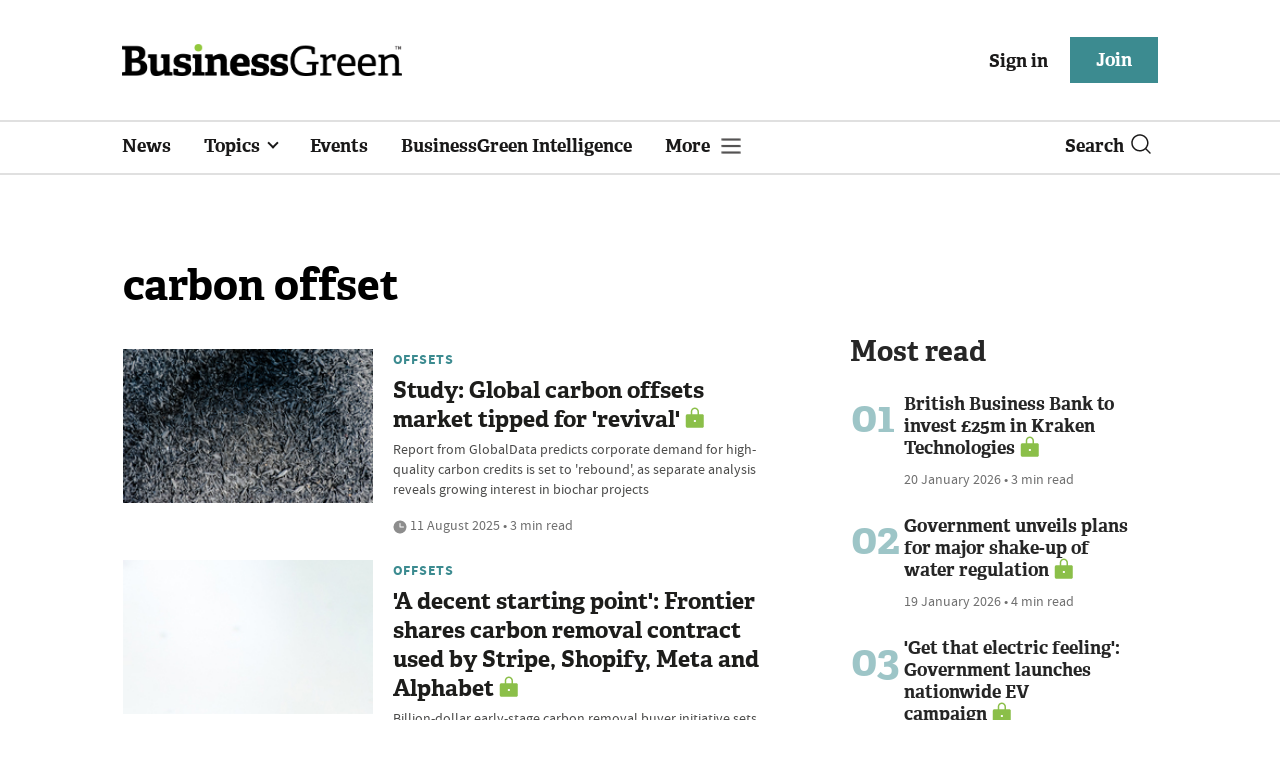

--- FILE ---
content_type: text/html; charset=utf-8
request_url: https://www.businessgreen.com/tag/carbon-offset
body_size: 13951
content:
<!DOCTYPE html>
<html lang="en">
<head>
    <meta name="Powered By" content="Kreatio Platform" />
  <link rel="canonical" href="https://www.businessgreen.com/tag/carbon-offset"/>
  <!-- Universal Variable -->
  



	<script>
		universal_variable_string = '{"page":{"url":"https://www.businessgreen.com/tag/carbon-offset","title":"listing tag::carbon-offset","description":"listing tag::carbon-offset","type":"listing","category":"null","premain":null,"parentcategory":"null","id":"null","environment":"live","site":"BusinessGreen","platform":"Desktop","subtype":null}}';
	</script>

  <!-- End Universal Variable -->

  <!-- Start SourcePoint Script -->
  <script>
      !function () { var e = function () { var e, t = "__tcfapiLocator", a = [], n = window; for (; n;) { try { if (n.frames[t]) { e = n; break } } catch (e) { } if (n === window.top) break; n = n.parent } e || (!function e() { var a = n.document, r = !!n.frames[t]; if (!r) if (a.body) { var i = a.createElement("iframe"); i.style.cssText = "display:none", i.name = t, a.body.appendChild(i) } else setTimeout(e, 5); return !r }(), n.__tcfapi = function () { for (var e, t = arguments.length, n = new Array(t), r = 0; r < t; r++)n[r] = arguments[r]; if (!n.length) return a; if ("setGdprApplies" === n[0]) n.length > 3 && 2 === parseInt(n[1], 10) && "boolean" == typeof n[3] && (e = n[3], "function" == typeof n[2] && n[2]("set", !0)); else if ("ping" === n[0]) { var i = { gdprApplies: e, cmpLoaded: !1, cmpStatus: "stub" }; "function" == typeof n[2] && n[2](i) } else a.push(n) }, n.addEventListener("message", (function (e) { var t = "string" == typeof e.data, a = {}; try { a = t ? JSON.parse(e.data) : e.data } catch (e) { } var n = a.__tcfapiCall; n && window.__tcfapi(n.command, n.version, (function (a, r) { var i = { __tcfapiReturn: { returnValue: a, success: r, callId: n.callId } }; t && (i = JSON.stringify(i)), e.source.postMessage(i, "*") }), n.parameter) }), !1)) }; "undefined" != typeof module ? module.exports = e : e() }();
  </script>
  <script>
      window._sp_ = {
          config: {
              accountId: 1649,
              baseEndpoint: 'https://spcmp.businessgreen.com',
          }
      }

  </script>
  <script src="https://spcmp.businessgreen.com/wrapperMessagingWithoutDetection.js"></script>
  <!-- End SourcePoint Script -->
  <!-- Google Tag Manager -->
  <script>(function (w, d, s, l, i) {
      w[l] = w[l] || [];
      w[l].push({
          'gtm.start':
              new Date().getTime(), event: 'gtm.js'
      });
      var f = d.getElementsByTagName(s)[0],
          j = d.createElement(s), dl = l != 'dataLayer' ? '&l=' + l : '';
      j.async = true;
      j.src =
          'https://www.googletagmanager.com/gtm.js?id=' + i + dl;
      f.parentNode.insertBefore(j, f);
  })(window, document, 'script', 'dataLayer', 'GTM-KL38FGF');</script>
  <!-- End Google Tag Manager -->
  <meta http-equiv="Content-Type" content="text/html;charset=utf-8">
<meta http-equiv="X-UA-Compatible" content="IE=Edge">
<meta name="viewport" content="width=device-width, initial-scale=1.0">
<meta name="format-detection" content="telephone=no">
<meta name="HandheldFriendly" content="True">
  <meta name="google-site-verification" content="2G9fXBd-F353IzgexO1fzfh47jhZrKoGifYG_leYo24" />  <meta name="msvalidate.01" content="EBEF18626E74108AF52FD6A90AA49369" />  <title>The latest carbon-offset news for sustainability professionals and green businesses from BusinessGreen - Page 1 </title>
  <meta name="description" content="The latest carbon-offset articles from Business Green - Page 1" />
  <meta name="keywords" content="carbon-offset, news, analysis, opinion"/>

<meta name="generator" content="Kreatio Platform">

  <meta http-equiv="Set-Cookie" content="last_visited_page=/tag/carbon-offset;path=/;domain=.businessgreen.com;"/>

  <link href="//assets.kreatio.net/bgn_redesign/png/favicons/apple-touch-icon.png" rel="apple-touch-icon" sizes="57x57">
  <link href="//assets.kreatio.net/bgn_redesign/png/favicons/apple-touch-icon-76x76.png" rel="apple-touch-icon" sizes="76x76">
  <link href="//assets.kreatio.net/bgn_redesign/png/favicons/apple-touch-icon-120x120.png" rel="apple-touch-icon" sizes="120x120">
  <link href="//assets.kreatio.net/bgn_redesign/png/favicons/apple-touch-icon-152x152.png" rel="apple-touch-icon" sizes="152x152">
  <link href="//assets.kreatio.net/bgn_redesign/png/favicons/apple-touch-icon-180x180.png" rel="apple-touch-icon" sizes="180x180">
  <link href="//assets.kreatio.net/bgn_redesign/png/favicons/icon-hires.png" rel="icon" sizes="192x192">
  <link href="//assets.kreatio.net/bgn_redesign/png/favicons/icon-normal.png" rel="icon" sizes="128x128">
  <link href="//assets.kreatio.net/bgn_redesign/png/favicons/32x32.ico" rel="shortcut icon" type="image/png">
<meta name="msapplication-TileImage" content="https://www.businessgreen.com/png/favicons/mstile-144x144.png?100518">
<meta name="msapplication-TileColor" content="#FFFFFF">
<meta property="og:title" content="The latest carbon-offset news from global advisers and wealth managers - Page 1 ">
<meta property="og:type" content="website">
<meta property="og:url" content="https://www.businessgreen.com/tag/carbon-offset">
  <meta property="og:image" content="https://assets.incisivemedia.com/production/bgn/images/branding_logo.png">
<meta property="og:site_name" content="">
  <meta property="og:description" content="">
  <meta name="twitter:card" content="summary_large_image" />  <meta name="twitter:domain" content="//www.businessgreen.com/" />  <meta name="twitter:url" content="https://www.businessgreen.com/tag/carbon-offset" />  <meta name="twitter:image" content="https://assets.incisivemedia.com/production/bgn/images/branding_logo.png" /><link rel="preconnect" href="//assets.kreatio.net/bgn_redesign">
<link rel="preconnect" href="https://www.incisive-events.com">
<link rel="preconnect" href="https://www.google-analytics.com">
<link rel="preconnect" href="https://www.googletagservices.com">
<link rel="preconnect" href="https://tpc.googlesyndication.com">
<link rel="preconnect" href="https://adservice.google.com">
<link rel="preconnect" href="https://adservice.google.co.uk">
<link rel="preconnect" href="https://js-agent.newrelic.com">
<link rel="preconnect" href="https://bam.nr-data.net">
<link rel="preconnect" href="https://d1l6p2sc9645hc.cloudfront.net">
<link rel="preconnect" href="https://data.gosquared.com">
<link rel="preconnect" href="https://data2.gosquared.com">
<link rel="preconnect" href="https://script.crazyegg.com">
<link rel="preconnect" href="https://cdn.adsafeprotected.com">
<link rel="preconnect" href="https://static.adsafeprotected.com">
<link rel="preconnect" href="https://pixel.adsafeprotected.com">
<link rel="preconnect" href="https://fw.adsafeprotected.com">
<link rel="preconnect" href="https://s0.2mdn.net">
<link rel="preconnect" href="https://asset.pagefair.com">
<link rel="preconnect" href="https://asset.pagefair.net">
<link rel="preconnect" href="https://stats.pagefair.com">
<link rel="preconnect" href="https://securepubads.g.doubleclick.net">
<link rel="preconnect" href="https://stats.g.doubleclick.net">
<link rel="preconnect" href="https://tag.onscroll.com">


    <link href="//assets.businessgreen.com/cdn/ux2021/live/business-green/styles/styles.css" media="all" rel="stylesheet" type="text/css">
  <link rel="stylesheet" media="all" href="https://assets.kreatio.net/bgn_redesign/application-a74ef24787f4e3f184e5ef73f4479fc7126803bfcf2e81451112ec492ac92db8.css">
  <!--[if lt IE 9]>
<script src="http://assets.businessgreen.com/cdn/global/scripts/html5shiv.js" defer></script>
<link href="http://assets.businessgreen.com/respond-proxy.html" id="respond-proxy" rel="respond-proxy" />
<link href="/images/respond.proxy.gif" id="respond-redirect" rel="respond-redirect" />
<![endif]-->

<!--[if lt IE 9]>
<script src="http://assets.businessgreen.com/cdn/global/scripts/respond.js" defer></script>
<script src="/javascripts/respond.proxy.js" defer></script>
<![endif]-->

  <script>
    (function(H){H.className=H.className.replace(/\bno-js\b/,'')})(document.documentElement);
    (function(H){H.className=H.className.replace(/\bno-svg\b/,'')})(document.documentElement);
    !function(){"use strict";function e(e,t,s){e.addEventListener?e.addEventListener(t,s,!1):e.attachEvent&&e.attachEvent("on"+t,s)}function t(e){return window.localStorage&&localStorage.font_css_cache&&localStorage.font_css_cache_file===e}function s(){if(window.localStorage&&window.XMLHttpRequest)if(t(n))c(localStorage.font_css_cache);else{var e=new XMLHttpRequest;e.open("GET",n,!0),e.onreadystatechange=function(){4===e.readyState&&200===e.status&&(c(e.responseText),localStorage.font_css_cache=e.responseText,localStorage.font_css_cache_file=n)},e.send()}else{var s=document.createElement("link");s.href=n,s.rel="stylesheet",s.type="text/css",document.getElementsByTagName("head")[0].appendChild(s),document.cookie="font_css_cache"}}function c(e){var t=document.createElement("style");t.setAttribute("type","text/css"),document.getElementsByTagName("head")[0].appendChild(t),t.styleSheet?t.styleSheet.cssText=e:t.innerHTML=e}var n="//assets.businessgreen.com/cdn/iw/styles/fonts/sourcesans_sourcesansbold.css?ver=1";window.localStorage&&localStorage.font_css_cache||document.cookie.indexOf("font_css_cache")>-1?s():e(window,"load",s)}();
</script>
  <script src="//assets.businessgreen.com/cdn/ux2021/live/business-green/scripts/jquery.min.js"></script>

  <script src="https://assets.kreatio.net/bgn_redesign/jquery-validation.js"></script>
  
  <script src="//assets.businessgreen.com/cdn/ux2021/javascript/live/business_green/javascript-business_green.head.min.js"></script>

    <script src="//assets.businessgreen.com/cdn/ux2021/live/business-green/scripts/function.js"></script>
    <script src="//assets.businessgreen.com/cdn/ux2021/live/business-green/scripts/tracking.js"></script>
  <style>
      .ai-article-content-block {
          padding: 32px;
          border: 1px solid #DFE1E5;
          margin-bottom: 32px;
          margin-top: 25px;

      }

      .ai-like-dislike-buttons {
          display: flex;
          margin: 12px 0;
          gap: 12px;
          form .btn {
              font-family: adelleregular;
              margin-left: 0;
          }
          .liked {
              color: #212529;
              background-color: #dae0e5;
              border-color: #f8f9fa;
          }
          .disliked {
              color: #212529;
              background-color: #dae0e5;
              border-color: #f8f9fa;
          }
          .btn {

          }
      }

      .ai-like-dislike-buttons i {
          font-size: 1.5rem;
          cursor: pointer;
          transition: color 0.3s;
      }

      .ai-heading p {
          font-size: 18px;
          line-height: 32px;
          color: #000000;
          padding: 10px;
          background-color: #F8FBFB;
      }

  </style>
</head>
<body
  >
<!-- Google Tag Manager (noscript) -->
<noscript>
  <iframe src="https://www.googletagmanager.com/ns.html?id=GTM-KL38FGF"
          height="0" width="0" style="display:none;visibility:hidden"></iframe>
</noscript>
<!-- End Google Tag Manager (noscript) -->
<div
  id="wrapper">
  <div class="site-topper-ad">
  <div id="rdm-site-topper"></div>
</div>
<div id="rdm-wallpaper" class="ad-slot-wallpaper"></div>
<div id="rdm-above-login-buttons-one"></div>
<div id="rdm-above-login-buttons-two"></div>
  <!-- Component :: Header-User-Login--> 
<div class="top_header bhide-768">
  <div class="container-fluid">
    <span class="logo">
      <a href="/">
          <img alt="businessgreen_logo" src="https://assets.kreatio.net/bgn_redesign/svg/bgn22-logo.svg" width="280">
      </a>
    </span>
    <div class="login_bar" id="login">
      <a href="/userlogin" class="btn btn-link signin">
        Sign in</a>
      <a href="https://www.businessgreen.com/join" class="btn btn-primary" role="button" aria-pressed="true">Join</a>
    </div>
    <div class="logged_bar" id="user" style="display: none">
      <a href="/manage_account#myaccount" class="user-info"></a>
      <ul class="header-tools-content individual" style="display: none">
        <li>
          <ul class="user-menu">
            <li><a class="account-user-link" title="Newsletters" href="/manage_account#myaccount">My account</a>
            </li>
            <li><a class="sign-out-user-link" title="Sign out" href="/logout">Sign out</a></li>
          </ul>
        </li>
      </ul>
      <ul class="header-tools-content institutional" style="display: none;">
        <li>
          <div class="corporate-menu-information">
            <p class="corporate-menu-information-introduction">You are currently
              accessing BusinessGreen via your
              Enterprise account.</p>
            <p>If you already have an account please use the link below to
              <a title="Sign in" href="https://www.businessgreen.com/userlogin">sign in</a>.</p>
            <p>If you have any problems with your access or would like to request an individual access account please
              contact our customer service team.</p>
            <p>Phone: <a href="tel:+441858438800">+44 (0) 1858 438800</a></p>
            <p>Email: <a href="/cdn-cgi/l/email-protection#55362026213a383027263027233c363026153c3b363c263c23303830313c347b363a38"><span class="__cf_email__" data-cfemail="482b3d3b3c27252d3a3b2d3a3e212b2d3b0821262b213b213e2d252d2c2129662b2725">[email&#160;protected]</span></a></p>
          </div>

          <ul class="user-menu">
            <li><a class="sign-in-user-link" title="Sign in" href="/userlogin">Sign in</a></li>
          </ul>
        </li>
      </ul>
    </div>
  </div>
</div>



  <!-- Component :: Header-Main-Navigation--> 
<nav class="navbar navbar-default navbar-trans navbar-expand-lg sticky-menu">
  <div class="container-fluid search-dropdown">
    <div class="bshow-768">
  <div class="nav-logo">
    <a href="/">
        <img alt="logo" src="https://assets.kreatio.net/bgn_redesign/svg/bgn22-logo.svg" width="160">
    </a>
  </div>
</div>
<div class="menu-right">
  <div class="mobile-search">
    <ul>
      <li class="nav-item dropdown">
        <a class="nav-link dropdown-toggle search-icon-dropdown" href="#" role="button" data-toggle="dropdown" aria-haspopup="true" aria-expanded="false">
            <span><img alt="logo" src="//assets.kreatio.net/bgn_redesign/png/search.png"></span></a>
          <div class="dropdown-menu">
            <div class="container-fluid mob-dropdown-search">
              <div class="search-container ">
                <p>Search BusinessGreen</p>
                <form id="search_form" action="/search" accept-charset="UTF-8" method="get">
                  <input id="search_header1" type="search" name="query" value="" required="" class="dropdown-searchbox" placeholder="Search here...">
                  <input type="hidden" name="per_page" id="per_page1" value="24" class="hidden_style">
                  <input type="hidden" name="sort" id="sort1" value="relevance1" class="hidden_style">
                  <input type="hidden" name="date" id="date1" value="this_year" class="hidden_style">
                  <button type="submit" class="search-image-dropdown">Search
                    <span class="dropdown-search-icon">
                    <img alt="search_logo" src="//assets.kreatio.net/bgn_redesign/png/union.png">
                  </span>
                  </button>
</form>              </div>
              <div class="incisivemedia-mobile">
                <div class="search_sponsor_min">
                </div>
              </div>
            </div>
          </div>
          </li>
    </ul>
  </div>
  <button class="navbar-toggler collapsed" type="button" data-toggle="collapse" data-target="#navbarSupportedContent" aria-controls="navbarSupportedContent" aria-expanded="false" aria-label="Toggle navigation">
    <span class="navbar-toggler-icon"></span>
  </button>
</div>

    <div class="collapse navbar-collapse" id="navbarSupportedContent">
      <ul class="navbar-nav mr-auto">
      <li class="nav-item active">
        <a title="" class="nav-link" href="/type/news">News</a>
      </li>
      <li class="nav-item dropdown arrowfixed">
        <a class="nav-link dropdown-toggle " href="#" role="button" data-toggle="dropdown" aria-haspopup="true" aria-expanded="false">
          Topics
        </a>
        <div class="dropdown-menu">
          <div class="container-fluid">
            <div class="tertiary-menup topic">
                <!-- Component :: topics-menu--> 
<div class="main-navigation">
<h4>Select a Topic below</h4>
<div class="sub-menu">
<a href="../../../../tag/in-depth">In-depth</a> <a href="../../../../type/opinion">Opinion</a> <a href="../../../../category/energy">Energy</a> <a href="../../../../category/policy">Policy</a> <a href="../../../../category/management">Management</a> <a href="../../../../category/technology">Technology</a> <a href="../../../../category/investment">Investment</a>
</div>
</div>




            </div>
          </div>
        </div>
      </li>
      <li class="nav-item active">
        <a title="" class="nav-link" href="/events">Events</a>
      </li>
      <li class="nav-item active">
        <a title="" class="nav-link" href="/businessgreen-intelligence">BusinessGreen Intelligence</a>
      </li>
  <li class="nav-item dropdown hamburger">
    <a class="nav-link dropdown-toggle" href="#" role="button" data-toggle="dropdown" aria-haspopup="true" aria-expanded="false">
      More
    </a>
    <div class="dropdown-menu more-dropdownp ">
        <!-- Component :: more-menu--> 
<div class="container-fluid">
<div class="tertiary-menup">
<div class="main-navigation">
<h4>Content by subject</h4>
<div class="sub-part-navigation">
<ul class="sub-part-nav1">
<li><a href="/category/energy">Energy</a></li>
<li><a href="/category/investment">Investment</a></li>
<li><a href="/category/management">Management</a></li>
<li><a href="/category/policy">Policy</a></li>
<li><a href="/category/technology">Technology </a></li>
</ul>
<ul class="sub-part-nav1 nav-hide">
<ul class="sub-part-nav1 nav-hide">
<li><a href="/category/transport">Transport</a></li>
<li><a href="/category/work">Work</a></li>
<li><a href="/net-zero-now">Net Zero Now</a></li>
<li><a href="/workforce2030">Workforce 2030</a></li>
</ul>
</ul>
</div>
</div>
<div class="main-navigation">
<h4>Authors</h4>
<div class="sub-part-navigation">
<ul class="sub-part-nav1">
<li><a href="https://www.businessgreen.com/author/5e54c59e-8345-439e-8a2f-8eed1f605c99/james-murray">James Murray</a></li>
<li><a href="https://www.businessgreen.com/author/ade886de-708f-4712-ab78-457db9ab189e/michael-holder">Michael Holder</a></li>
<li><a href="https://www.businessgreen.com/author/30bbf52c-ad22-4148-ba9f-7779030fa325/stuart-stone">Stuart Stone</a></li>
</ul>
</div>
</div>
<div class="main-navigation">
<h4>Blogs</h4>
<div class="sub-part-navigation">
<ul class="sub-part-nav1">
<li><a href="/series/blog/editors-blog">Editor's Blog</a></li>
<li><a href="/type/sponsored">Partner Insight</a></li>
</ul>
</div>
</div>
<div class="third-column-hide">
<div class="main-navigation">
<h4>Connect with us</h4>
<div class="sub-part-navigation">
<ul class="sub-part-nav1">
<li><a href="/contact">Contact us</a></li>
<li><a target="_blank" href="https://share-eu1.hsforms.com/167yx8RmXSRGmFwVnSUpKaAfuzv3?utm_source=BG%20More%20Menu&amp;utm_medium=BG&amp;utm_campaign=newsletter" rel="noopener">Newsletter</a></li>
<li><a target="_blank" href="https://bsky.app/profile/businessgreen.bsky.social" rel="noopener">Bluesky</a></li>
<li><a href="https://twitter.com/businessgreen">X (formerly Twitter)</a></li>
<li><a href="https://www.facebook.com/Businessgreen">Facebook</a></li>
<li><a href="https://www.linkedin.com/groups/1931321/profile">LinkedIn</a></li>
<li><a href="https://www.instagram.com/_businessgreen_/">Instagram</a></li>
</ul>
</div>
</div>
</div>
</div>
</div>




    </div>
  </li>
</ul>

      <ul class="desktop_search">
  <li class="nav-item dropdown dd-hide-arrow">
    <a class="nav-link dropdown-toggle" href="#" role="button" data-toggle="dropdown" aria-haspopup="true" aria-expanded="false">
      Search<span><img alt="logo" src="//assets.kreatio.net/bgn_redesign/png/search.png"></span>
    </a>
    <div class="dropdown-menu" >
      <div class="container-fluid search-box">
        <div class="search_sponsor_max">
        </div>
        <div class="search-container ">
          <p>Search BusinessGreen</p>
          <form id="search_form_bottom" action="/search" accept-charset="UTF-8" method="get">
            <input id="search_header" type="search" name="query" value="" required="" class="dropdown-searchbox" placeholder="Search here..." >
            <input type="hidden" name="per_page" id="per_page" value="24" class="hidden_style">
            <input type="hidden" name="sort" id="sort" value="relevance1" class="hidden_style">
            <input type="hidden" name="date" id="date" value="this_year" class="hidden_style">
            <button type="submit" class="search-image-dropdown">Search<span class="dropdown-search-icon"><img alt="search_logo" src="//assets.kreatio.net/bgn_redesign/png/union.png"></span></button>
</form>        </div>
        <a href="javascript:void(0)" class="close_search"><img alt="x" src="//assets.kreatio.net/bgn_redesign/png/cross.png"></a>
      </div>
    </div>
  </li>
  <li class="nav-item sponsor-logo" id="search_sponsor_nav">
  </li>
</ul>

      <div class="mobile_view">
      <div class="login_bar_nav" id="login_nav">
      <a class="btn btn-primary join_button_nav" href="https://www.businessgreen.com/join" role="button">Join</a>
      <a href="/userlogin" class="btn btn-link signin">Sign in</a>
    </div>
  <div class="logged_bar" id="user_nav" style="display: none">
    <a href="/manage_account#myaccount" class="user-info"></a>
    <div id="rdm-above-user-menu">&nbsp;</div>
    <ul class="header-tools-content individual" style="display: none">
      <li>
        <ul class="user-menu">
          <li><a class="account-user-link" title="Newsletters" href="/manage_account#myaccount">My account</a></li>
          <li><a class="sign-out-user-link" title="Sign out" href="/logout">Sign out</a></li>
        </ul>
      </li>
    </ul>
    <ul class="header-tools-content institutional" style="display: none;">
      <li>
        <div class="corporate-menu-information">
          <p class="corporate-menu-information-introduction">You are currently accessing BusinessGreen via your Enterprise account.</p>
          <p>If you already have an account please use the link below to <a title="Sign in" href="//www.businessgreen.com/userlogin">sign in</a>.</p>
          <p>If you have any problems with your access or would like to request an individual access account please contact our customer service team.</p>
          <p>Phone: <a href="tel:+441858438800">+44 (0) 1858 438800</a></p>
          <p>Email: <a href="/cdn-cgi/l/email-protection#f0938583849f9d95828395828699939583b0999e9399839986959d95949991de939f9d"><span class="__cf_email__" data-cfemail="96f5e3e5e2f9fbf3e4e5f3e4e0fff5f3e5d6fff8f5ffe5ffe0f3fbf3f2fff7b8f5f9fb">[email&#160;protected]</span></a></p>
        </div>
        <ul class="user-menu">
          <li><a class="sign-in-user-link" title="Sign in" href="/userlogin">Sign in</a></li>
          <li><a href="/userlogin" class="btn btn-link signin">Sign in</a></li>
        </ul>
      </li>
    </ul>
  </div>
</div>

    </div>
  </div>
</nav>



  <div class="upcoming-events-ticker">
  <div class="container-fluid">
    <ul>
      <li>
        <div id="rdm-event-ticker"></div>
      </li>
    </ul>
  </div>
</div>

  <div class="container-fluid">
  <div class="notice-slot-full-below-header  bhide-768 notice-block">
    <div id="rdm-below-header"></div>
    <div class="notice-text"></div>
  </div>
</div>


  <div class="wrapper-container
     ajax_search"
               id="listing-page"
       >
    <div class="container-fluid">
    <!-- Component :: listing-page--> 
<div class="row">
  <div class="common-left-hand-block col-lg-8">
      <div class="searchmargin">
          <h1>carbon offset</h1>
      </div>
      <div class="mb-2">
        <div class="row no-gutters listing-article-block">
            <div class="listing-left ">
              <div class="">
                  <a href="/news/4517524/study-global-carbon-offsets-market-tipped-revival"><img alt="Study: Global carbon offsets market tipped for &#39;revival&#39;" loading="lazy" src="https://image.chitra.live/api/v1/wps/5eb1794/180003a4-c3ab-4804-a7d2-e22141a2745c/3/biochar-sstock-230x142.jpeg" /><span class="audio-video-img"><span class="icon"></span></span></a>

              </div>
            </div>
          <div class="listing-right
            ">
            <div class="card-body">
              <h4 class="category "><a href="/category/investment/offsets">Offsets</a>
</h4>
              <div class="platformheading">
                <h4>    <a title="Study: Global carbon offsets market tipped for &#39;revival&#39;" class="lock" href="/news/4517524/study-global-carbon-offsets-market-tipped-revival">Study: Global carbon offsets market tipped for &#39;revival&#39;</a>
</h4>
              </div>
              <div class="searchpara">
                <p>Report from GlobalData predicts corporate demand for high-quality carbon credits is set to &#39;rebound&#39;, as separate analysis reveals growing interest in biochar projects</p>
              </div>
              <div class="author">
                <div class="published">
                  

                  <img alt="clock" src="//assets.kreatio.net/bgn_redesign/svg/clock.svg">

                    11 August 2025


 •
                  3 min read
                </div>
              </div>
            </div>
          </div>
        </div>
      </div>
      <div id="rdm-listings-slot-1" class="ad-slot-internal"></div>
      <div class="mb-2">
        <div class="row no-gutters listing-article-block">
            <div class="listing-left ">
              <div class="">
                  <a href="/news/4350036/decent-starting-point-frontier-shares-carbon-removal-contract-stripe-shopify-meta-alphabet"><img alt="&#39;A decent starting point&#39;: Frontier shares carbon removal contract used by Stripe, Shopify, Meta and Alphabet" loading="lazy" src="https://image.chitra.live/api/v1/wps/d2c159a/e397df50-5ba6-43a4-a5cc-788f11854a1f/6/iStock-1303505851-230x142.jpg" /><span class="audio-video-img"><span class="icon"></span></span></a>

              </div>
            </div>
          <div class="listing-right
            ">
            <div class="card-body">
              <h4 class="category "><a href="/category/investment/offsets">Offsets</a>
</h4>
              <div class="platformheading">
                <h4>    <a title="&#39;A decent starting point&#39;: Frontier shares carbon removal contract used by Stripe, Shopify, Meta and Alphabet" class="lock" href="/news/4350036/decent-starting-point-frontier-shares-carbon-removal-contract-stripe-shopify-meta-alphabet">&#39;A decent starting point&#39;: Frontier shares carbon removal contract used by Stripe, Shopify, Meta and Alphabet</a>
</h4>
              </div>
              <div class="searchpara">
                <p>Billion-dollar early-stage carbon removal buyer initiative sets out template for carbon removal offtake agreements</p>
              </div>
              <div class="author">
                <div class="published">
                  

                  <img alt="clock" src="//assets.kreatio.net/bgn_redesign/svg/clock.svg">

                    23 August 2024


 •
                  3 min read
                </div>
              </div>
            </div>
          </div>
        </div>
      </div>
      <div id="rdm-listings-slot-2" class="ad-slot-internal"></div>
      <div class="mb-2">
        <div class="row no-gutters listing-article-block">
            <div class="listing-left ">
              <div class="">
                  <a href="/news/4324055/study-eu-focus-territorial-emissions-understates-carbon-impact-services"><img alt="Study: EU focus on territorial emissions understates carbon impact of goods and services" loading="lazy" src="https://image.chitra.live/api/v1/wps/712f9ae/7003fe51-5171-4d5f-bb07-00e4e65d13d9/9/iStock-1455971761-1-230x142.jpg" /><span class="audio-video-img"><span class="icon"></span></span></a>

              </div>
            </div>
          <div class="listing-right
            ">
            <div class="card-body">
              <h4 class="category "><a href="/category/policy/legislation">Legislation</a>
</h4>
              <div class="platformheading">
                <h4>    <a title="Study: EU focus on territorial emissions understates carbon impact of goods and services" class="lock" href="/news/4324055/study-eu-focus-territorial-emissions-understates-carbon-impact-services">Study: EU focus on territorial emissions understates carbon impact of goods and services</a>
</h4>
              </div>
              <div class="searchpara">
                <p>Stockholm Environment Institute report flags &#39;huge&#39; scope for EU to cut global climate impact by targeting consumption-based emissions</p>
              </div>
              <div class="author">
                <div class="published">
                  

                  <img alt="clock" src="//assets.kreatio.net/bgn_redesign/svg/clock.svg">

                    18 June 2024


 •
                  2 min read
                </div>
              </div>
            </div>
          </div>
        </div>
      </div>
      <div id="rdm-listings-slot-3" class="ad-slot-internal"></div>
      <div class="mb-2">
        <div class="row no-gutters listing-article-block">
            <div class="listing-left ">
              <div class="">
                  <a href="/news/4118817/ukgbc-carbon-offsets-crucial-built-environment-meet-net-zero-goals"><img alt="UKGBC: Carbon offsets &#39;crucial&#39; for built environment to meet net zero goals" loading="lazy" src="https://image.chitra.live/api/v1/wps/62e73ba/9615076b-9c48-4de2-8ad8-b523a5c33e52/1/iStock-482992391-green-london-230x142.jpg" /><span class="audio-video-img"><span class="icon"></span></span></a>

              </div>
            </div>
          <div class="listing-right
            ">
            <div class="card-body">
              <h4 class="category "><a href="/category/work/buildings">Buildings</a>
</h4>
              <div class="platformheading">
                <h4>    <a title="UKGBC: Carbon offsets &#39;crucial&#39; for built environment to meet net zero goals" class="lock" href="/news/4118817/ukgbc-carbon-offsets-crucial-built-environment-meet-net-zero-goals">UKGBC: Carbon offsets &#39;crucial&#39; for built environment to meet net zero goals</a>
</h4>
              </div>
              <div class="searchpara">
                <p>UK Green Building Council unveils new guidance on how credible carbon offsets can be harnessed to help deliver net zero emissions across the built environment</p>
              </div>
              <div class="author">
                <div class="published">
                  

                  <img alt="clock" src="//assets.kreatio.net/bgn_redesign/svg/clock.svg">

                    27 June 2023


 •
                  3 min read
                </div>
              </div>
            </div>
          </div>
        </div>
      </div>
      <div id="rdm-listings-slot-4" class="ad-slot-internal"></div>
      <div class="mb-2">
        <div class="row no-gutters listing-article-block">
            <div class="listing-left ">
              <div class="">
                  <a href="/news/4112118/spotify-klarna-joins-climate-transformation-fund-initiative"><img alt="Spotify and Klarna joins Climate Transformation Fund initiative" loading="lazy" src="https://image.chitra.live/api/v1/wps/920af5d/0191082c-8308-4dc6-87a0-fa83fb238aa5/12/spotify-200218-230x142.jpg" /><span class="audio-video-img"><span class="icon"></span></span></a>

              </div>
            </div>
          <div class="listing-right
            ">
            <div class="card-body">
              <h4 class="category "><a href="/category/investment">Investment</a>
</h4>
              <div class="platformheading">
                <h4>    <a title="Spotify and Klarna joins Climate Transformation Fund initiative" class="lock" href="/news/4112118/spotify-klarna-joins-climate-transformation-fund-initiative">Spotify and Klarna joins Climate Transformation Fund initiative</a>
</h4>
              </div>
              <div class="searchpara">
                <p>Tech industry-backed fund focuses on raising funds for climate projects that offer an alternative to offsetting</p>
              </div>
              <div class="author">
                <div class="published">
                  

                  <img alt="clock" src="//assets.kreatio.net/bgn_redesign/svg/clock.svg">

                    14 April 2023


 •
                  3 min read
                </div>
              </div>
            </div>
          </div>
        </div>
      </div>
      <div id="rdm-listings-slot-5" class="ad-slot-internal"></div>
      <div class="mb-2">
        <div class="row no-gutters listing-article-block">
            <div class="listing-left ">
              <div class="">
                  <a href="/news/4061422/green-finance-institute-debuts-nature-investment-toolkit"><img alt="Green Finance Institute debuts new nature investment toolkit" loading="lazy" src="https://image.chitra.live/api/v1/wps/57ade14/2623d049-a974-4cfc-ae73-b30512dfbeba/3/13-Tree-planting-on-the-lower-slopes-of-Ingleborough-Yorkshire-Andrew-Parkinson-WWF-UK-230x142.jpg" /><span class="audio-video-img"><span class="icon"></span></span></a>

              </div>
            </div>
          <div class="listing-right
            ">
            <div class="card-body">
              <h4 class="category "><a href="/category/investment">Investment</a>
</h4>
              <div class="platformheading">
                <h4>    <a title="Green Finance Institute debuts new nature investment toolkit" class="lock" href="/news/4061422/green-finance-institute-debuts-nature-investment-toolkit">Green Finance Institute debuts new nature investment toolkit</a>
</h4>
              </div>
              <div class="searchpara">
                <p>New toolkit aims to help deliver investment ready nature projects that can mobilise private finance in support of nature restoration</p>
              </div>
              <div class="author">
                <div class="published">
                  

                  <img alt="clock" src="//assets.kreatio.net/bgn_redesign/svg/clock.svg">

                    08 December 2022


 •
                  3 min read
                </div>
              </div>
            </div>
          </div>
        </div>
      </div>
      <div id="rdm-listings-slot-6" class="ad-slot-internal"></div>
      <div class="mb-2">
        <div class="row no-gutters listing-article-block">
            <div class="listing-left ">
              <div class="">
                  <a href="/news-analysis/4057724/milestone-nations-agree-binding-2050-net-zero-target-international-air-travel"><img alt="&#39;Milestone&#39;: Nations agree non-binding 2050 net zero target for international air travel" loading="lazy" src="https://image.chitra.live/api/v1/wps/396f22c/4485f0e6-c646-425b-8387-50ccfc139cdb/6/Fee0C4zWIAIoCM6-230x142.jpg" /><span class="audio-video-img"><span class="icon"></span></span></a>

              </div>
            </div>
          <div class="listing-right
            ">
            <div class="card-body">
              <h4 class="category "><a href="/category/transport/aviation">Aviation</a>
</h4>
              <div class="platformheading">
                <h4>    <a title="&#39;Milestone&#39;: Nations agree non-binding 2050 net zero target for international air travel" class="lock" href="/news-analysis/4057724/milestone-nations-agree-binding-2050-net-zero-target-international-air-travel">&#39;Milestone&#39;: Nations agree non-binding 2050 net zero target for international air travel</a>
</h4>
              </div>
              <div class="searchpara">
                <p>Aviation industry hails first ever long-term climate goal for sector, but green groups remain sceptical over credibility of new target</p>
              </div>
              <div class="author">
                <div class="published">
                  

                  <img alt="clock" src="//assets.kreatio.net/bgn_redesign/svg/clock.svg">

                    07 October 2022


 •
                  7 min read
                </div>
              </div>
            </div>
          </div>
        </div>
      </div>
      <div id="rdm-listings-slot-7" class="ad-slot-internal"></div>
      <div class="mb-2">
        <div class="row no-gutters listing-article-block">
            <div class="listing-left ">
              <div class="">
                  <a href="/news/4056334/patch-raises-usd55m-expand-carbon-credit-market-tech"><img alt="Patch raises $55m to expand carbon credit market tech" loading="lazy" src="https://image.chitra.live/api/v1/wps/5981462/7bc1984f-22cc-4f81-b149-41d47699b134/3/stock-exchange-screen-230x142.JPG" /><span class="audio-video-img"><span class="icon"></span></span></a>

              </div>
            </div>
          <div class="listing-right
            ">
            <div class="card-body">
              <h4 class="category "><a href="/category/investment">Investment</a>
</h4>
              <div class="platformheading">
                <h4>    <a title="Patch raises $55m to expand carbon credit market tech" class="lock" href="/news/4056334/patch-raises-usd55m-expand-carbon-credit-market-tech">Patch raises $55m to expand carbon credit market tech</a>
</h4>
              </div>
              <div class="searchpara">
                <p>Latest series B funding led by Energize Ventures brings total investment to $80m</p>
              </div>
              <div class="author">
                <div class="published">
                  

                  <img alt="clock" src="//assets.kreatio.net/bgn_redesign/svg/clock.svg">

                    16 September 2022


 •
                  2 min read
                </div>
              </div>
            </div>
          </div>
        </div>
      </div>
      <div id="rdm-listings-slot-8" class="ad-slot-internal"></div>
      <div class="mb-2">
        <div class="row no-gutters listing-article-block">
            <div class="listing-left ">
              <div class="">
                  <a href="/news/4050834/roadmap-aims-tackle-gbp-6bn-nature-recovery-financing-shortfall"><img alt="New roadmap aims to tackle £5.6bn nature recovery financing shortfall" loading="lazy" src="https://image.chitra.live/api/v1/wps/9e93904/c6f70ae5-5b2d-43ed-9e1f-8f2f44fff8d0/4/iStock-1331905881-biodiversity-net-gain-230x142.jpg" /><span class="audio-video-img"><span class="icon"></span></span></a>

              </div>
            </div>
          <div class="listing-right
            ">
            <div class="card-body">
              <h4 class="category "><a href="/category/science/biodiversity">Biodiversity</a>
</h4>
              <div class="platformheading">
                <h4>    <a title="New roadmap aims to tackle £5.6bn nature recovery financing shortfall" class="lock" href="/news/4050834/roadmap-aims-tackle-gbp-6bn-nature-recovery-financing-shortfall">New roadmap aims to tackle £5.6bn nature recovery financing shortfall</a>
</h4>
              </div>
              <div class="searchpara">
                <p></p>
              </div>
              <div class="author">
                <div class="published">
                  

                  <img alt="clock" src="//assets.kreatio.net/bgn_redesign/svg/clock.svg">

                    07 June 2022


 •
                  3 min read
                </div>
              </div>
            </div>
          </div>
        </div>
      </div>
      <div id="rdm-listings-slot-9" class="ad-slot-internal"></div>
      <div class="mb-2">
        <div class="row no-gutters listing-article-block">
            <div class="listing-left ">
              <div class="">
                  <a href="/news-analysis/4049590/carbon-tracker-oil-gas-majors-gambling-future-risky-carbon-capture-projects"><img alt="Carbon Tracker: How Oil and gas majors are &#39;gambling&#39; their future on risky carbon capture projects" loading="lazy" src="https://image.chitra.live/api/v1/wps/ddb5874/9b5ff86f-afc1-46ea-9a37-503ede66e3cc/5/iStock-487829113-230x142.jpg" /><span class="audio-video-img"><span class="icon"></span></span></a>

              </div>
            </div>
          <div class="listing-right
            ">
            <div class="card-body">
              <h4 class="category "><a href="/category/energy/ccs">CCS</a>
</h4>
              <div class="platformheading">
                <h4>    <a title="Carbon Tracker: How Oil and gas majors are &#39;gambling&#39; their future on risky carbon capture projects" class="lock" href="/news-analysis/4049590/carbon-tracker-oil-gas-majors-gambling-future-risky-carbon-capture-projects">Carbon Tracker: How Oil and gas majors are &#39;gambling&#39; their future on risky carbon capture projects</a>
</h4>
              </div>
              <div class="searchpara">
                <p>Carbon Tracker warns oil firms&#39; climate strategies lack credibility as they largely focus on offsetting, CCS, and direct air capture rather than emissions cuts</p>
              </div>
              <div class="author">
                <div class="published">
                  

                  <img alt="clock" src="//assets.kreatio.net/bgn_redesign/svg/clock.svg">

                    12 May 2022


 •
                  5 min read
                </div>
              </div>
            </div>
          </div>
        </div>
      </div>
      <div id="rdm-listings-slot-10" class="ad-slot-internal"></div>
      <div class="pagination pagination-holder">
        <div class="pagination-holder search_page_number" renderer="IncisiveCustomPaginate"><span class="disabled prev_page"></span><span class="current">1</span><a rel="next" href="/tag/carbon-offset/page/2">2</a><a href="/tag/carbon-offset/page/3">3</a><a rel="next" class="disabled next_page" href="/tag/carbon-offset/page/2"></a></div>
      </div>
  </div>
  <div class="common-right-hand-block col-lg-4">
  <div class="notice-slot-sidebar-big notice-block bhide-768">
  <div id="rdm-rhc-top"></div>
</div>
<div class="notice-slot-sidebar-small notice-block bshow-768">
  <div id="rdm-rhc-top-min"></div>
</div>

    <!-- Component :: most_read_right--> 
<div class="remote_component" id = 4a751042-5670-9e34-bab5-e815fe7a79cc></div>


  <div id="rdm-rhc-middle"></div>
  <div class="notice-slot-sidebar-big notice-block bhide-768">
  <div id="rdm-rhc-bottom"></div>
</div>
<div class="notice-slot-sidebar-small notice-block bshow-768">
  <div id="rdm-rhc-bottom-min"></div>
</div>

</div>
</div>


</div>
  </div>
  <footer id="footer">
  <div class="container-fluid">
    <div class="row hr">
        <!-- Component :: footer-links--> 
<div class=" contact-us-block col-lg-6">
<div class=" order marginorder">
<ul class="adress">
<li><a href="/contact" class="title">Contact Us</a></li>
<li><a href="https://www.incisivemedia.com/solutions/" class="title">Marketing Solutions</a></li>
<li><a href="https://www.incisivemedia.com/about/" class="title">About Incisive Media</a></li>
<li><a href="javascript:void(0)" class="title" onclick="window._sp_.loadPrivacyManagerModal(414643);">Privacy Settings</a></li>
</ul>
</div>
<div class="order  marginorder  tabview">
<ul class="adress">
<li><a href="https://www.incisivemedia.com/standard-terms-conditions/" class="title">Terms &amp; Conditions</a></li>
<li><a href="https://www.incisivemedia.com/standard-policies/" class="title">Policies</a></li>
<li><a href="https://www.incisivemedia.com/careers/" class="title">Careers</a></li>
</ul>
</div>
</div>




      <div class="col-lg-4 col-md-5 socialicons order mt-0 ">
  <div class="footerheading">FOLLOW US</div>
  <ul class="social">
      <li>
        <a href="https://www.youtube.com/channel/UCkqUTKufJwtaqvnU4W52HuA" class="socialshareicon youtubeicon" target="_blank"></a>
      </li>
    <li>
      <a href="https://twitter.com/BusinessGreen" class="socialshareicon twitter40" target="_blank"></a>
    </li>
    <li>
      <a href="https://www.linkedin.com/showcase/business-green/" class="socialshareicon linkin40" target="_blank">
      </a>
    </li>
      <li class="bshow-575">
        <a href="https://www.facebook.com/Businessgreen" class="socialshareicon facebookicon" target="_blank">
        </a>
      </li>
    <li>
    </li>
  </ul>
</div>

    </div>
      <!-- Component :: footer-accreditations--> 
<div class="row row-reverse">
<div class=" contact-us-block socialiocns">
<div class="col-lg-8  margin-topicon mt-01 copyright">
<a title="Incisive Media" target="_blank" href="https://www.incisivemedia.com/" rel="noopener noreferrer"><img src="https://assets.incisivemedia.com/production/im_arc/images/im_arc_logo.png" alt="Incisive Media" width="230"> </a>
<p class="textcolor">© Incisive Business Media Limited, Published by Incisive Business Media Limited, New London House, 172 Drury Lane, London WC2B 5QR. Registered in England and Wales with company registration number 09178013. Part of Arc network, <a href="http://www.arc-network.com/" rel="noopener noreferrer">www.arc-network.com</a></p>
</div>
<div class="col-lg-4  footerbottom  ">
<div class="social">
<div class="heading footerheading">DIGITAL PUBLISHER OF THE YEAR</div>
<a href="http://www.incisivemedia.com/accreditations" class=""><img src="https://assets.incisivemedia.com/production/global/images/aop-logos.png" alt="right wallpaper ad"></a>
</div>
</div>
</div>
</div>




      <!-- Component :: footer-copyrights--> 


  </div>
</footer>

</div>
<script data-cfasync="false" src="/cdn-cgi/scripts/5c5dd728/cloudflare-static/email-decode.min.js"></script><script src="https://assets.kreatio.net/bgn_redesign/application-8a216c812f01bd743c51.js"></script>
<script>
    function getCookie(name) {
        var match = document.cookie.match(new RegExp('(^| )' + name + '=([^;]+)'));
        return match ? match[2] : null;
    }
    jQuery(document).ready(function () {
        if (getCookie("series_token_error_message") != null && getCookie("series_token_error_message") != "") {
            if (getCookie("series_token_error_message").match("articles$") != null) {
                $("span#login_error_message_teaser").html(getCookie("series_token_error_message").replace(/\+/g, " ").replace(/\w+$/, '')).show();
                deleteCookie("series_token_error_message");
            }
        }
    });
    jQuery(document).ready(function () {
        $("#login_barrier .login_submit").on("click", function () {
            $("span#login_error_message_teaser").html("").hide();
        });
    });

    function custom_method_for_search_image() {
        image_value = '';
        return image_value;
    }
</script>


<script>
    jQuery(document).ready(function () {
        $("#login").hover(function () {
            $(".login-offset").hide();
        });

        function showMyAccount() {
            $(".individual").show();
            $('.institutional').hide();
            $(".user-info").html('My account');
            $("#user").removeClass("main-top-institution");
        }

        function showWelcome() {
            $("#login").hide();
            $("#register").hide();
            $("#user").show();
            $(".user-info").html('Welcome');
            $("#user").addClass("main-top-institution");
        }

        setTimeout(function () {
            jQuery("#register,#login,#follow,#free-trial").show();
            if (getCookie("logged_in") == "false" || (getCookie("institutional_login") == "false")) {
                jQuery("#register,#login,#follow,#free-trial").show();
                jQuery("#user").hide();
            } else if (getCookie("logged_in") == "true" || getCookie("logged_in") == "expired" || getCookie("logged_in") == null) {
                if (getCookie("user_name") != null && getCookie("user_name") != "") {

                    $("#user,#follow").show();
                    $("#register,#login,#free-trial").hide();
                    jQuery(".user-info").html('My account');
                    if (getCookie("institutional_login") == "true") {
                        if (getCookie("logged_in") == "true") {
                            showMyAccount()
                        } else {
                            showWelcome()
                        }
                    } else {
                        if (getCookie("logged_in") == "true") {
                            showMyAccount()
                        }
                    }
                } else {
                    jQuery.ajax({
                        type: 'GET',
                        dataType: 'html',
                        beforeSend: function (xhr) {
                            xhr.setRequestHeader('X-CSRF-Token', jQuery('meta[name="csrf-token"]').attr('content'))
                        },
                        url: '/user_info',
                        success: function (data) {
                            if (getCookie("logged_in") == "true" || getCookie("logged_in") == "expired" || getCookie("logged_in") == null) {
                                if (getCookie("user_name") != null && getCookie("user_name") != "") {
                                    $("#user,#follow").show();
                                    $("#register,#login,#free-trial").hide();
                                    jQuery(".user-info").html('My account');
                                    if (getCookie("institutional_login") == "true") {
                                        if (getCookie("logged_in") == "true") {
                                            showMyAccount()
                                        } else {
                                            showWelcome()
                                        }
                                    }
                                } else if (getCookie("institutional_login") == "true") {
                                    if (getCookie("logged_in") == "true") {
                                        showMyAccount()
                                    } else {
                                        showWelcome()
                                    }
                                }
                            } else {
                                $("#register,#login,#follow,#free-trial").show();
                            }
                        }
                    });
                }
            }
        }, 1000);
        $("#user").hover(function (event) {
            event.preventDefault();
            if (getCookie("institutional_login") == "true") {
                if (getCookie("logged_in") == "true") {
                    $(".individual").show();
                    $('.institutional').hide();
                } else {
                    $(".individual").hide();
                    $('.institutional').show();
                }
            } else {
                if (getCookie("logged_in") == "true") {
                    $(".individual").show();
                    $('.institutional').hide();
                }
            }
        });
    });
</script>



  <script src="//assets.businessgreen.com/javascript/live/business_green/javascript-business_green.body.min.js"></script>


<div class="container"></div>
<script>
    $(function () {
        $.validator.addMethod("emailwithdomain", function (value, element) {
            return this.optional(element) || value.match(/^(([^<>()\[\]\\.,;:\s@"]+(\.[^<>()\[\]\\.,;:\s@"]+)*)|(".+"))@((\[[0-9]{1,3}\.[0-9]{1,3}\.[0-9]{1,3}\.[0-9]{1,3}])|(([a-zA-Z\-0-9]+\.)+[a-zA-Z]{2,}))$/);
        }, "Please provide valid emailid");
        $.validator.addMethod("lettersonly", function (value, element) {
            return this.optional(element) || /^[a-z\s]+$/i.test(value);
        }, "Only alphabetical characters");
        $("#pdf-submit-stage").validate({

            rules: {

                "questions[a53f10b6-eb57-41ac-bd00-9f38a32ae4f6]": {

                    required: true,

                    lettersonly: true,

                },

                "questions[c1e965d2-d6c0-497f-a7b5-2717f9778cd0]": {

                    required : true,

                    emailwithdomain: true,

                    email: true,

                },

                "questions[70257335-ce08-4a18-8515-85fa4d963c68]": {

                    required: true,

                },

                "questions[dbd1ba53-5034-4833-8b78-4488c94b41ea]": {

                    required: true,
                    lettersonly: true,

                },

                "checkbox-agree": {

                    required : true,

                }

            },

            messages : {

                "questions[a53f10b6-eb57-41ac-bd00-9f38a32ae4f6]": {

                    required : "Please provide name",

                    lettersonly : "Only alphabets are allowed"

                },

                "questions[c1e965d2-d6c0-497f-a7b5-2717f9778cd0]":{

                    required : "Please provide email id",

                    emailwithdomain : "Please provide valid email id",

                    email : "Please provide valid email id",

                },

                "questions[70257335-ce08-4a18-8515-85fa4d963c68]":{

                    required : "Please provide job title",

                },

                "questions[dbd1ba53-5034-4833-8b78-4488c94b41ea]":{

                    required : "Please provide the company name",

                },

                "checkbox-agree" : {

                    required : "Please check this box if you want to proceed",

                }

            }

        });
    });
    $(function() {
        $.validator.addMethod("emailwithdomain", function(value, element) {
            return this.optional(element) || value.match(/^(([^<>()\[\]\\.,;:\s@"]+(\.[^<>()\[\]\\.,;:\s@"]+)*)|(".+"))@((\[[0-9]{1,3}\.[0-9]{1,3}\.[0-9]{1,3}\.[0-9]{1,3}])|(([a-zA-Z\-0-9]+\.)+[a-zA-Z]{2,}))$/);
        }, "Please provide valid emailid");
        $.validator.addMethod("lettersonly", function(value, element) {
            return this.optional(element) || /^[a-z\s]+$/i.test(value);
        }, "Only alphabetical characters");
        $("#pdf-submit-live").validate({

            rules : {

                "questions[332b6a7f-c7cc-45f6-8086-ad33955bf101]":{

                    required : true,

                    lettersonly : true,

                },

                "questions[24cf2e95-f543-4d99-a287-aa1a99180d99]": {

                    required : true,

                    emailwithdomain :true,

                    email: true,

                },

                "questions[3b59fee7-7dfc-4bb4-93c1-7f8267479879]": {

                    required : true,

                },

                "questions[e70fddb8-4305-4f7d-858c-171dfdb92e60]":{

                    required : true,
                    lettersonly : true,

                },

                "checkbox-agree" : {

                    required : true,

                }

            },

            messages : {

                "questions[332b6a7f-c7cc-45f6-8086-ad33955bf101]":{

                    required : "Please provide name",

                    lettersonly : "Only alphabets are allowed"

                },

                "questions[24cf2e95-f543-4d99-a287-aa1a99180d99]":{

                    required : "Please provide email id",

                    emailwithdomain : "Please provide valid email id",

                    email : "Please provide valid email id",

                },

                "questions[3b59fee7-7dfc-4bb4-93c1-7f8267479879]":{

                    required : "Please provide job title",

                },

                "questions[e70fddb8-4305-4f7d-858c-171dfdb92e60]":{

                    required : "Please provide the company name",

                },

                "checkbox-agree" : {

                    required : "Please check this box if you want to proceed",

                }

            }

        });
    });
    $('#pdf-submit-stage').on('submit', function (e) {
        e.preventDefault();
        $("#pdf-submit-stage").valid();
        if($("#pdf-submit-stage").valid()){
            var data = $('#pdf-submit-stage').serialize();
            var qid = $('.quaetionnaire_id').val();
            var url = "/submit_answer/" + qid;
            $.ajax({
                url: url,
                type: 'post',
                data: data,
                xhrFields: {
                    withCredentials: true
                },
                success: function (responseData) {
                    $('#article-pdf-download .modal-dialog').html(responseData);
                }
            })
        }
    });
    $('#pdf-submit-live').on('submit', function (e) {
        e.preventDefault();
        $("#pdf-submit-live").valid();
        if($("#pdf-submit-live").valid()){
            var data = $('#pdf-submit-live').serialize();
            var qid = $('.quaetionnaire_id').val();
            var url = "/submit_answer/" + qid;
            $.ajax({
                url: url,
                type: 'post',
                data: data,
                xhrFields: {
                    withCredentials: true
                },
                success: function (responseData) {
                    $('#article-pdf-download .modal-dialog').html(responseData);
                }
            })
        }
    });
</script>
<script>
    /* metered access ajax and validation script */
    $("#metered_signup_btn").on("click", function (e){
        $("#metered_signup").valid();
        if($("#metered_signup").valid()){
            let meter_name = $(this).parents('#metered_signup').find('#meeter_name').val();
            let meter_sur_name = $(this).parents('#metered_signup').find('#meeter_sur_name').val();
            let meter_email = $(this).parents('#metered_signup').find('#meeter_email').val();
            $.ajax({
                type: "POST",
                url: "/metered_subscriber_creation",
                data: {meter_name: meter_name,meter_sur_name: meter_sur_name,meter_email: meter_email},
                success: function(data){
                    if(data.status == 200){
                        window.open(data.url,"_self");
                    }else{
                        alert(data.message);
                    }
                },
                error(error){
                    alert("Failed to create subscriber");
                }
            });
        }
    });
    $(function() {
        $.validator.addMethod("emailwithdomain", function(value, element) {
            return this.optional(element) || value.match(/^(([^<>()\[\]\\.,;:\s@"]+(\.[^<>()\[\]\\.,;:\s@"]+)*)|(".+"))@((\[[0-9]{1,3}\.[0-9]{1,3}\.[0-9]{1,3}\.[0-9]{1,3}])|(([a-zA-Z\-0-9]+\.)+[a-zA-Z]{2,}))$/);
        }, "Please provide valid emailid");
        $.validator.addMethod("lettersonly", function(value, element) {
            return this.optional(element) || /^[a-z\s]+$/i.test(value);
        }, "Only alphabetical characters");
        $("#metered_signup").validate({
            rules : {
                "meter_name" : {
                    required : true,
                    lettersonly : true
                },
                "meter_sur_name" : {
                    required : true,
                    lettersonly : true
                },
                "meter_email" : {
                    required : true,
                    emailwithdomain :true,
                    email: true,
                }
            },
            messages : {
                "meter_name" : {
                    required : "Please provide name",
                    lettersonly : "Only alphabets are allowed"
                },
                "meter_sur_name" : {
                    required : "Please provide sur name",
                    lettersonly : "Only alphabets are allowed"
                },
                "meter_email" : {
                    required : "Please provide email id",
                    emailwithdomain : "Please provide valid email id",
                    email : "Please provide valid email id",
                }
            }
        });
    });
</script>
<script>
    $(function() {
        $.validator.addMethod("emailwithdomain", function(value, element) {
            return this.optional(element) || value.match(/^(([^<>()\[\]\\.,;:\s@"]+(\.[^<>()\[\]\\.,;:\s@"]+)*)|(".+"))@((\[[0-9]{1,3}\.[0-9]{1,3}\.[0-9]{1,3}\.[0-9]{1,3}])|(([a-zA-Z\-0-9]+\.)+[a-zA-Z]{2,}))$/);
        }, "Please provide valid emailid");
        $("#metered-access").validate({
            rules : {
                "meter_name" : {
                    required : true,
                },
                "meter_sur_name" : {
                    required : true,
                },
                "meter_email" : {
                    required : true,
                    emailwithdomain :true,
                    email: true,
                }
            },
            messages : {
                "form_data[first_name]" : {
                    required : "Please provide name",
                },
                "form_data[last_name]" : {
                    required : "Please provide sur name",
                },
                "form_data[email_id]" : {
                    required : "Please provide email id",
                    emailwithdomain : "Please provide valid email id",
                    email : "Please provide valid email id",
                }
            }
        });
    });
</script>
<script>
    $('#download-now').on('click', function (e) {
        e.preventDefault();
        var data= "";
        var qid = $(this).attr("data-value");
        $.ajax({
            url: qid,
            type: 'get',
            data: {data: qid},
            xhr: function() {
                var xhr = new XMLHttpRequest();
                xhr.responseType = 'blob'
                return xhr;
            },
            success: function (response, status, xhr) {
                var blob=new Blob([response], {type:"application/pdf"});
                var filename = xhr.getResponseHeader('content-disposition').split('filename=')[1].split(';')[0].replace(/['"]/g, '');
                var link = document.createElement('a');
                link.href = window.URL.createObjectURL(blob);
                link.download = filename;
                link.click();
                $('#article-pdf-download').hide();
                $('.modal-backdrop').hide();
            }
        })
    });
</script>
<script>
    $(document).ready(function() {
        $('#filters').on('submit', function(e) {
            e.preventDefault();
            var query = $('#keyword_header_search').val();
            var submitButton = $('#search-submit');
            var loader = $('#loader');

            $.ajax({
                url: '/ai_search',
                method: 'GET',
                dataType: 'html',
                data: { query: query },
                beforeSend: function(xhr) {
                    xhr.setRequestHeader('X-CSRF-Token', jQuery('meta[name="csrf-token"]').attr('content'));
                    submitButton.prop('disabled', true);
                    loader.show();
                },
                success: function(response) {
                    $('#keyword_header_search').val('');
                    $('#response-container').append(response);
                    $('#search-bar').detach().appendTo('#ai-search');
                },
                error: function(xhr, status, error) {
                    console.error(error);
                },
                complete: function() {
                    submitButton.prop('disabled', false);
                    loader.hide();
                }
            });
        });
    });
</script>
<div class="kreatio-mostread" style="display:none">
    <img onerror="this.style.display=&#39;none&#39;" src="https://analytics-wrapper.kreatio.com/images/loading.gif?page_type=listing_page&amp;tag=carbon-offset" alt="Loading.gif?page type=listing page&amp;tag=carbon offset" />
  </div>

<script defer src="https://static.cloudflareinsights.com/beacon.min.js/vcd15cbe7772f49c399c6a5babf22c1241717689176015" integrity="sha512-ZpsOmlRQV6y907TI0dKBHq9Md29nnaEIPlkf84rnaERnq6zvWvPUqr2ft8M1aS28oN72PdrCzSjY4U6VaAw1EQ==" data-cf-beacon='{"rayId":"9c110c402bf7c69c","version":"2025.9.1","serverTiming":{"name":{"cfExtPri":true,"cfEdge":true,"cfOrigin":true,"cfL4":true,"cfSpeedBrain":true,"cfCacheStatus":true}},"token":"cf7ca24eb7e942d385257d6d7d712bf4","b":1}' crossorigin="anonymous"></script>
</body>

</html>



--- FILE ---
content_type: text/html; charset=utf-8
request_url: https://www.businessgreen.com/get_remote_component?id=4a751042-5670-9e34-bab5-e815fe7a79cc
body_size: 1134
content:
<!-- Component :: most_read_right--> 
  <div class="common-full-block ranked-articles-list single-col ">
    <div class="common-header-content">
      <div class="common-header">
        Most read
      </div>
    </div>
    <div class="row most-ranked-block">
        <div class="most-ranked-content col-lg-12 col-md-6 col-sm-6">
          <div class="most-ranked-left">01</div>
          <div class="most-ranked-right">
            <h4>    <a title="British Business Bank to invest £25m in Kraken Technologies" class="lock" href="/news/4524441/british-business-bank-invest-25m-kraken-technologies">British Business Bank to invest £25m in Kraken Technologies</a>
</h4>
            <div class="published">
                20 January 2026


 •
              3 min read
            </div>
          </div>
        </div>
        <div class="most-ranked-content col-lg-12 col-md-6 col-sm-6">
          <div class="most-ranked-left">02</div>
          <div class="most-ranked-right">
            <h4>    <a title="Government unveils plans for major shake-up of water regulation" class="lock" href="/news/4524447/government-unveils-plans-major-shake-water-regulation">Government unveils plans for major shake-up of water regulation</a>
</h4>
            <div class="published">
                19 January 2026


 •
              4 min read
            </div>
          </div>
        </div>
        <div class="most-ranked-content col-lg-12 col-md-6 col-sm-6">
          <div class="most-ranked-left">03</div>
          <div class="most-ranked-right">
            <h4>    <a title="&#39;Get that electric feeling&#39;: Government launches nationwide EV campaign" class="lock" href="/news/4524479/electric-feeling-government-launches-nationwide-ev-campaign">&#39;Get that electric feeling&#39;: Government launches nationwide EV campaign</a>
</h4>
            <div class="published">
                20 January 2026


 •
              4 min read
            </div>
          </div>
        </div>
        <div class="most-ranked-content col-lg-12 col-md-6 col-sm-6">
          <div class="most-ranked-left">04</div>
          <div class="most-ranked-right">
            <h4>    <a title="Government allocates up to £43m to green aviation projects" class="lock" href="/news/4524450/government-allocates-43m-green-aviation-projects">Government allocates up to £43m to green aviation projects</a>
</h4>
            <div class="published">
                20 January 2026


 •
              4 min read
            </div>
          </div>
        </div>
        <div class="most-ranked-content col-lg-12 col-md-6 col-sm-6">
          <div class="most-ranked-left">05</div>
          <div class="most-ranked-right">
            <h4>    <a title="&#39;Greenland matters&#39;: Starmer predicts climate change will intensify focus on Arctic security" class="lock" href="/news/4524395/greenland-matters-starmer-predicts-climate-change-intensify-focus-arctic-security">&#39;Greenland matters&#39;: Starmer predicts climate change will intensify focus on Arctic security</a>
</h4>
            <div class="published">
                19 January 2026


 •
              6 min read
            </div>
          </div>
        </div>
    </div>
  </div>



--- FILE ---
content_type: image/svg+xml
request_url: https://assets.kreatio.net/bgn_redesign/svg/youtubeicon.svg
body_size: -30
content:
<svg viewBox="0 0 40 40" fill="none" xmlns="http://www.w3.org/2000/svg">
  <path fill-rule="evenodd" clip-rule="evenodd" d="M0 20C0 8.9543 8.9543 0 20 0C31.0457 0 40 8.9543 40 20C40 31.0457 31.0457 40 20 40C8.9543 40 0 31.0457 0 20ZM30.2208 15.061C29.9755 14.1185 29.2526 13.3763 28.3347 13.1244C26.6712 12.6667 20 12.6667 20 12.6667C20 12.6667 13.3288 12.6667 11.6652 13.1244C10.7473 13.3763 10.0244 14.1185 9.77903 15.061C9.33333 16.7692 9.33333 20.3333 9.33333 20.3333C9.33333 20.3333 9.33333 23.8973 9.77903 25.6056C10.0244 26.5482 10.7473 27.2903 11.6652 27.5423C13.3288 28 20 28 20 28C20 28 26.6712 28 28.3347 27.5423C29.2526 27.2903 29.9755 26.5482 30.2208 25.6056C30.6667 23.8973 30.6667 20.3333 30.6667 20.3333C30.6667 20.3333 30.6667 16.7692 30.2208 15.061Z" fill="#8BBF49"/>
  <path fill-rule="evenodd" clip-rule="evenodd" d="M18 24V17.3333L23.3333 20.6668L18 24Z" fill="#8BBF49"/>
</svg>
